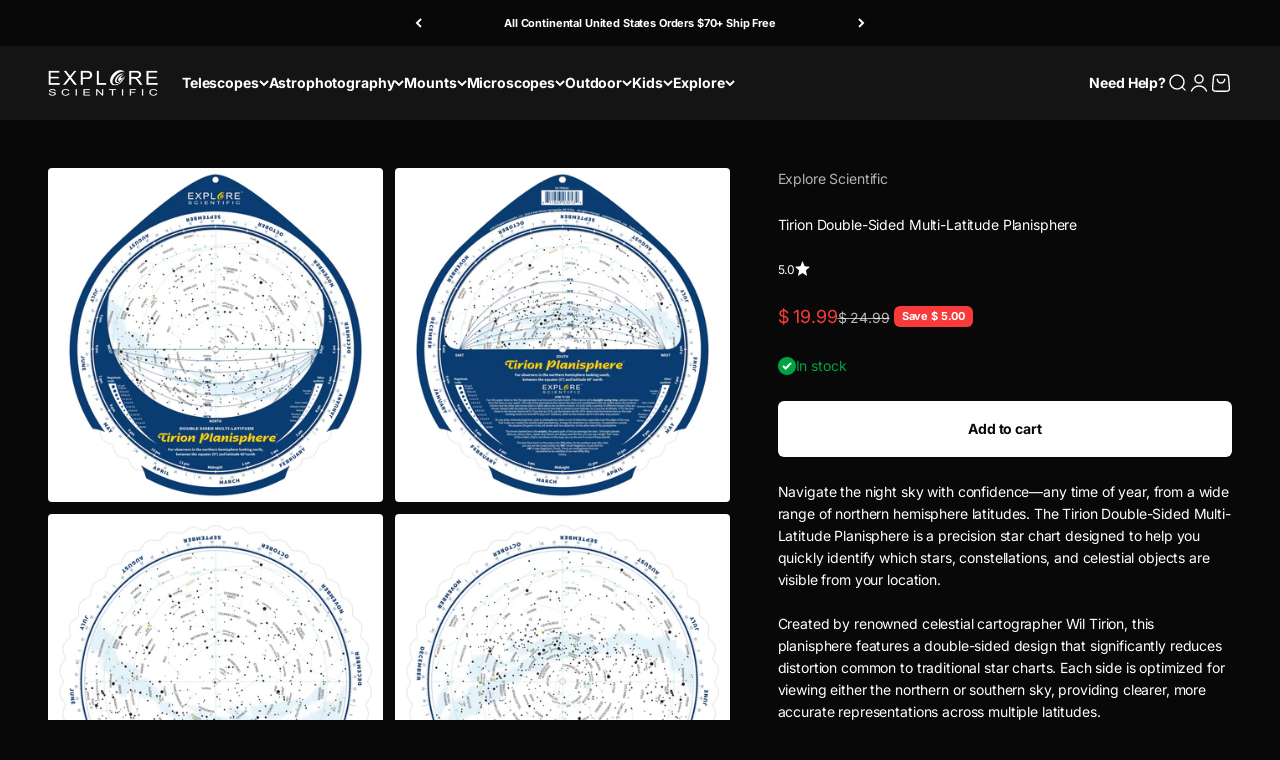

--- FILE ---
content_type: text/html; charset=UTF-8
request_url: https://cozyvideogalleries.addons.business/apousr/glry/15175?shop=robert-price.myshopify.com&width=1280&iframeid=cozy-video-gallery15175-1
body_size: 4730
content:
<!DOCTYPE html>
<html>
    <head>
        <title>Cozy Video Gallery</title>
        
        <style> html body {height: 100%;}body {margin: 4px;} </style>


        <link href="https://cdncozyvideogalleryn.addons.business/css/embed/app-strcssaferfghgg.css?v=0003" rel="stylesheet" type="text/css">
        <style>.grid-item:hover{z-index:1000}.grid-item{float:left}.grid-item .grid-item-img{width:100%;vertical-align:middle}</style>

        <script src="https://cdnjs.cloudflare.com/ajax/libs/jquery/3.6.0/jquery.min.js"></script>
                <script src="https://unpkg.com/masonry-layout@4.2.1/dist/masonry.pkgd.min.js"></script>
        <script src="https://unpkg.com/imagesloaded@4.1.4/imagesloaded.pkgd.min.js"></script>
                    </head>

    <body class="dom-ready ">
    <div id="iframeid" class="cozy-video-gallery15175-1"></div>
    <style>.grid-item, .grid-sizer {width: calc(( 100% - 0px ) / 1 );float: left;margin-bottom: 3px;}.gutter-sizer {width: 3px;}</style>

<div class="grid" data-autoplay="0" >
    <div class="grid-sizer" style="width: calc( ( 100% - 0px ) / 1 )"></div>
    <div class="gutter-sizer"></div>
    
        <div class="grid-item" data-column="1"  data-margin="3" style="width: calc( ( 100% - 0px ) / 1 )">

            <div id="78477" class="cozy-inline-play cz-cursor-pointer" rel="group" data-image="https://www.youtube.com/embed/XV3WMgTdwmg?rel=0&enablejsapi=0" data-title="">

            <div class="msnry_img_wrap  ">
                <div class="msnry_img_content" itemprop="video" itemscope itemtype="https://schema.org/VideoObject">

                    
                        <div class="cozy-inline-video">
                            <iframe width="100%" height="100%" src="https://www.youtube.com/embed/XV3WMgTdwmg?rel=0&enablejsapi=0" style="float:left;width: 100%;height: 100%;" allowfullscreen="allowfullscreen" frameBorder="0"
                                    mozallowfullscreen="mozallowfullscreen" msallowfullscreen="msallowfullscreen" oallowfullscreen="oallowfullscreen"
                                    webkitallowfullscreen="webkitallowfullscreen"
                                    allow="autoplay" allowtransparency="true" scrolling="no"
                                    class="fitvidsignore" id="cozy-video-gallery-inline"
                            ></iframe>
                        </div>
                                                            <meta itemprop="name" content="" />
                    <meta itemprop="description" content="" />
                    <meta itemprop="uploadDate" content="2025-12-30T21:40:29+00:00" />
                    <meta itemprop="embedUrl" content="https://www.youtube.com/embed/XV3WMgTdwmg?rel=0&enablejsapi=0" />
                </div>
            </div>

            </div>
        </div>

    
</div> <div class="dv-clear-both"></div>

<style>
    .cozy-inline-video{position:relative;padding-bottom:56.25%;height:auto;overflow:hidden}.cozy-inline-video iframe{position:absolute;top:0;left:0;width:100%;height:100%}
    .grid-item .caption-body {background-color: rgba(255,255,255,0.63);color: rgba(0,0,0,255);}.grid-item .caption-body h3, .grid-item .caption-body i {font-weight: normal;font-size: 17px;}.msnry_img_wrap {border-width: 0px;border-style: solid;border-color: rgba(0, 0, 0, 0.9);-webkit-box-shadow: 0px 0px 0px 0px rgba(0, 0, 0, 0.9);-moz-box-shadow: 0px 0px 0px 0px rgba(0, 0, 0, 0.9);box-shadow: 0px 0px 0px 0px rgba(0, 0, 0, 0.9);}.overlay-play-icon img, .overlay-play-icon svg {width: 50px;}.czvdo-svg-path-outer { fill: rgba(20, 44, 36, 0.85); }.grid-item:hover .czvdo-svg-path-outer{fill:rgba(255, 53, 71, 0.85);-webkit-transition:all 0.3s ease;-moz-transition:all 0.3s ease;-o-transition:all 0.3s ease;-ms-transition:all 0.3s ease;transition:all 0.3s ease}</style>


<script>czvdoUserCustom_css="";var cz_user_gallery_id = '15175';var cz_user_store_id = '3974';var cz_user_store_name = 'robert-price';</script>
    <script src="https://cdncozyvideogalleryn.addons.business/embed/CzIframeInnerAgent.js?v=0003"></script>
        <script type="text/javascript" src="https://cdnjs.cloudflare.com/ajax/libs/jquery.lazy/1.7.6/jquery.lazy.min.js"></script>
    <script type="text/javascript" src="//cdnjs.cloudflare.com/ajax/libs/jquery.lazy/1.7.6/jquery.lazy.plugins.min.js"></script>

    <!--<script src=""></script>-->
    <script>
        $(document).ready(function(){var i=$(".grid").masonry({itemSelector:".grid-item",gutter:".gutter-sizer",columnWidth:".grid-sizer",percentPosition:!0,transitionDuration:0});i.imagesLoaded().progress(function(){i.masonry("layout"),$(".grid-item-img").lazy({threshold:0})})});
    </script>
    <script>$(function() { $('.grd-slide-item').lazy({ threshold: 100 }); });</script>
        </body>

</html>


--- FILE ---
content_type: text/javascript
request_url: https://cdn.shopify.com/extensions/019be17e-f3a5-7af8-ad6f-79a9f502fb85/judgeme-extensions-305/assets/KeywordList-B-g7mt-0.js
body_size: -64
content:
import{C as u}from"./Cluster-BASfeUH8.js";import{T as m}from"./reviewWidgetHeaderProps-C7sh_cgr.js";import{_ as n,f as a,j as s,w as d,q as p,I as y,a4 as f}from"./layout-CNjdPI13.js";import"./Center-Ce3-C1-W.js";/* empty css                                                               */import"./Text-m_R6S_1X.js";import"./Button-BdUi4wQZ.js";import"./Icon-DGjIzXbP.js";import"./chevron-down-p7cj6qtk.js";import"./StarRating-DVsN8_vW.js";import"./JmModal-DaSKdHQj.js";import"./review_api-CM20okCy.js";import"./Box-HvruPTrZ.js";const g={__name:"KeywordList",props:{keywords:{type:Array,required:!0},groupName:{type:String,default:()=>`keyword-group-${Math.random().toString(36).substring(2,9)}`},justify:{type:String,default:"flex-start"},selectedKeyword:{type:Object,default:null}},emits:["keyword-select"],setup(e,{emit:l}){const i=e,o=l,c=t=>{i.selectedKeyword?.value===t?o("keyword-select",null):o("keyword-select",t)};return(t,w)=>(s(),a(u,{justify:e.justify,space:100,class:"jm-keyword-list"},{default:d(()=>[(s(!0),p(y,null,f(e.keywords,r=>(s(),a(m,{key:r,text:r,selectable:!0,selected:e.selectedKeyword?.value===r,"group-name":e.groupName,onClick:c},null,8,["text","selected","group-name"]))),128))]),_:1},8,["justify"]))}},q=n(g,[["__scopeId","data-v-e96a0c8d"]]);export{q as default};


--- FILE ---
content_type: text/javascript; charset=utf-8
request_url: https://exploreone.com/products/double-sided-multi-latitude-tirion-planisphere.js
body_size: 1411
content:
{"id":2387348979791,"title":"Tirion Double-Sided Multi-Latitude Planisphere","handle":"double-sided-multi-latitude-tirion-planisphere","description":"\u003cp\u003eNavigate the night sky with confidence—any time of year, from a wide range of northern hemisphere latitudes. The Tirion Double-Sided Multi-Latitude Planisphere is a precision star chart designed to help you quickly identify which stars, constellations, and celestial objects are visible from your location.\u003cbr\u003e\u003cbr\u003eCreated by renowned celestial cartographer Wil Tirion, this planisphere features a double-sided design that significantly reduces distortion common to traditional star charts. Each side is optimized for viewing either the northern or southern sky, providing clearer, more accurate representations across multiple latitudes.\u003cbr\u003e\u003cbr\u003eCrafted from durable plastic and secured with no-corrosion brass rivets, this planisphere is built for years of regular use—whether you’re observing from your backyard, a campsite, or a dark-sky site.\u003cbr\u003e\u003c\/p\u003e\n\u003cul\u003e\n\u003cli\u003eDouble-sided design minimizes edge distortion for greater accuracy\u003c\/li\u003e\n\u003cli\u003eWorks across a wide range of northern hemisphere latitudes\u003c\/li\u003e\n\u003cli\u003eDesigned by Wil Tirion, one of the world’s most respected star map makers\u003c\/li\u003e\n\u003cli\u003eDurable plastic construction with brass rivets\u003c\/li\u003e\n\u003cli\u003eIdentifies stars, constellations, galaxies, nebulae, and star clusters\u003c\/li\u003e\n\u003cli\u003eClearly marks the Milky Way and the ecliptic (planetary path)\u003c\/li\u003e\n\u003c\/ul\u003e","published_at":"2019-01-18T16:18:44-06:00","created_at":"2019-01-17T14:36:21-06:00","vendor":"Explore Scientific","type":"Star Maps","tags":["1.1Options:Item*Planisphere~\/products\/double-sided-multi-latitude-tirion-planisphere","1.2Options:Item*Planisphere + Astro R-Lite~\/products\/tirion-planisphere-0-60-degrees-north-with-astro-r-lite","accessories","Accessory Type_Planisphere","Brand_ Explore Scientific","explore-scientific","spo-default","spo-disabled","star-maps","under-200","under-25"],"price":1999,"price_min":1999,"price_max":1999,"available":true,"price_varies":false,"compare_at_price":2499,"compare_at_price_min":2499,"compare_at_price_max":2499,"compare_at_price_varies":false,"variants":[{"id":21297218388047,"title":"Default Title","option1":"Default Title","option2":null,"option3":null,"sku":"ES-TPS018","requires_shipping":true,"taxable":true,"featured_image":null,"available":true,"name":"Tirion Double-Sided Multi-Latitude Planisphere","public_title":null,"options":["Default Title"],"price":1999,"weight":45,"compare_at_price":2499,"inventory_quantity":44,"inventory_management":"shopify","inventory_policy":"deny","barcode":"8118030305346","quantity_rule":{"min":1,"max":null,"increment":1},"quantity_price_breaks":[],"requires_selling_plan":false,"selling_plan_allocations":[]}],"images":["\/\/cdn.shopify.com\/s\/files\/1\/0390\/6029\/products\/ES_TPS018_Planisphere_2.jpg?v=1763097020","\/\/cdn.shopify.com\/s\/files\/1\/0390\/6029\/products\/ES_TPS018_Planisphere_1.jpg?v=1763097020","\/\/cdn.shopify.com\/s\/files\/1\/0390\/6029\/products\/ES_TPS018_Planisphere_4.jpg?v=1682451447","\/\/cdn.shopify.com\/s\/files\/1\/0390\/6029\/products\/ES_TPS018_Planisphere_3.jpg?v=1682451447"],"featured_image":"\/\/cdn.shopify.com\/s\/files\/1\/0390\/6029\/products\/ES_TPS018_Planisphere_2.jpg?v=1763097020","options":[{"name":"Title","position":1,"values":["Default Title"]}],"url":"\/products\/double-sided-multi-latitude-tirion-planisphere","media":[{"alt":"Tirion Double-Sided Multi-Latitude Planisphere","id":1172982661199,"position":1,"preview_image":{"aspect_ratio":1.0,"height":2000,"width":2000,"src":"https:\/\/cdn.shopify.com\/s\/files\/1\/0390\/6029\/products\/ES_TPS018_Planisphere_2.jpg?v=1763097020"},"aspect_ratio":1.0,"height":2000,"media_type":"image","src":"https:\/\/cdn.shopify.com\/s\/files\/1\/0390\/6029\/products\/ES_TPS018_Planisphere_2.jpg?v=1763097020","width":2000},{"alt":"Tirion Double-Sided Multi-Latitude Planisphere","id":1172982726735,"position":2,"preview_image":{"aspect_ratio":1.0,"height":2000,"width":2000,"src":"https:\/\/cdn.shopify.com\/s\/files\/1\/0390\/6029\/products\/ES_TPS018_Planisphere_1.jpg?v=1763097020"},"aspect_ratio":1.0,"height":2000,"media_type":"image","src":"https:\/\/cdn.shopify.com\/s\/files\/1\/0390\/6029\/products\/ES_TPS018_Planisphere_1.jpg?v=1763097020","width":2000},{"alt":"Tirion Double-Sided Multi-Latitude Planisphere","id":1172982792271,"position":3,"preview_image":{"aspect_ratio":1.0,"height":2000,"width":2000,"src":"https:\/\/cdn.shopify.com\/s\/files\/1\/0390\/6029\/products\/ES_TPS018_Planisphere_4.jpg?v=1682451447"},"aspect_ratio":1.0,"height":2000,"media_type":"image","src":"https:\/\/cdn.shopify.com\/s\/files\/1\/0390\/6029\/products\/ES_TPS018_Planisphere_4.jpg?v=1682451447","width":2000},{"alt":"Tirion Double-Sided Multi-Latitude Planisphere","id":1172982857807,"position":4,"preview_image":{"aspect_ratio":1.0,"height":2000,"width":2000,"src":"https:\/\/cdn.shopify.com\/s\/files\/1\/0390\/6029\/products\/ES_TPS018_Planisphere_3.jpg?v=1682451447"},"aspect_ratio":1.0,"height":2000,"media_type":"image","src":"https:\/\/cdn.shopify.com\/s\/files\/1\/0390\/6029\/products\/ES_TPS018_Planisphere_3.jpg?v=1682451447","width":2000}],"requires_selling_plan":false,"selling_plan_groups":[]}

--- FILE ---
content_type: text/plain; charset=utf-8
request_url: https://d-ipv6.mmapiws.com/ant_squire
body_size: 152
content:
exploreone.com;019be24f-50d8-782a-8e10-5dceda661b3b:f093136a2591e7cc6c24f4636544d1eba05a18c4